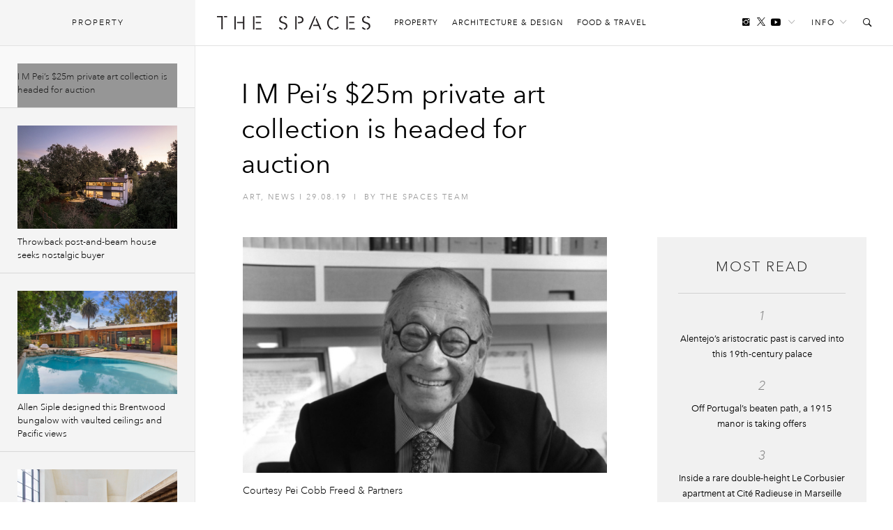

--- FILE ---
content_type: text/html; charset=UTF-8
request_url: https://thespaces.com/i-m-peis-25m-private-art-collection-is-headed-for-auction/
body_size: 15114
content:
<!DOCTYPE html>
<html class="wf-loading" lang="en-US">

<head>
			<script async src="https://www.googletagmanager.com/gtag/js?id=G-Y0F02X0C8S"></script>
		<script>window.dataLayer = window.dataLayer || []; function gtag() { dataLayer.push(arguments); }
			gtag('js', new Date());
			gtag('config', 'G-Y0F02X0C8S');
		</script>
	
			<script defer type="text/javascript" src="https://api.pirsch.io/pirsch-extended.js" id="pirschextendedjs" data-code="I6m2qd5qrkPNqgGgXypSFJE9FAOeyIZZ"></script>
	
	<meta charset="utf-8" />
	<meta name="viewport" content="width=device-width, initial-scale=1, maximum-scale=1" />
	<meta name="google-site-verification" content="gwN-mV-VnuH2eyL14Sjh6DZTRdnqUUp4Xk2uTva85KU" />

			<meta property="fb:pages" content="561992627261552">
	
	
<meta name='robots' content='index, follow, max-image-preview:large, max-snippet:-1, max-video-preview:-1' />

	<!-- This site is optimized with the Yoast SEO plugin v22.7 - https://yoast.com/wordpress/plugins/seo/ -->
	<title>I M Pei’s $25m private art collection is headed for auction - The Spaces</title>
	<link rel="canonical" href="https://thespaces.com/i-m-peis-25m-private-art-collection-is-headed-for-auction/" />
	<meta property="og:locale" content="en_US" />
	<meta property="og:type" content="article" />
	<meta property="og:title" content="I M Pei’s $25m private art collection is headed for auction - The Spaces" />
	<meta property="og:description" content="The private art collection of late Pritzker Prize-winning architect I M Pei and his wife, Eileen, is to be auctioned [&hellip;]" />
	<meta property="og:url" content="https://thespaces.com/i-m-peis-25m-private-art-collection-is-headed-for-auction/" />
	<meta property="og:site_name" content="The Spaces" />
	<meta property="article:publisher" content="https://www.facebook.com/TheSpacesmag/" />
	<meta property="article:published_time" content="2019-08-29T20:57:01+00:00" />
	<meta property="og:image" content="https://cdn.thespaces.com/wp-content/uploads/2019/05/IMPei_PhotoByVictorOrlewicz_CourtesyPeiCobbFreedPartners-e1490027909670-640x0-c-default-1.jpg" />
	<meta property="og:image:width" content="640" />
	<meta property="og:image:height" content="414" />
	<meta property="og:image:type" content="image/jpeg" />
	<meta name="author" content="The Spaces Team" />
	<meta name="twitter:card" content="summary_large_image" />
	<meta name="twitter:creator" content="@thespacesmag" />
	<meta name="twitter:site" content="@thespacesmag" />
	<meta name="twitter:label1" content="Written by" />
	<meta name="twitter:data1" content="The Spaces Team" />
	<meta name="twitter:label2" content="Est. reading time" />
	<meta name="twitter:data2" content="1 minute" />
	<script type="application/ld+json" class="yoast-schema-graph">{"@context":"https://schema.org","@graph":[{"@type":"Article","@id":"https://thespaces.com/i-m-peis-25m-private-art-collection-is-headed-for-auction/#article","isPartOf":{"@id":"https://thespaces.com/i-m-peis-25m-private-art-collection-is-headed-for-auction/"},"author":[{"@id":"https://thespaces.com/#/schema/person/f7a91267f9325b6cff6d9be01a689b2c"}],"headline":"I M Pei’s $25m private art collection is headed for auction","datePublished":"2019-08-29T20:57:01+00:00","dateModified":"2019-08-29T20:57:01+00:00","mainEntityOfPage":{"@id":"https://thespaces.com/i-m-peis-25m-private-art-collection-is-headed-for-auction/"},"wordCount":175,"publisher":{"@id":"https://thespaces.com/#organization"},"image":{"@id":"https://thespaces.com/i-m-peis-25m-private-art-collection-is-headed-for-auction/#primaryimage"},"thumbnailUrl":"https://cdn.thespaces.com/wp-content/uploads/2019/05/IMPei_PhotoByVictorOrlewicz_CourtesyPeiCobbFreedPartners-e1490027909670-640x0-c-default-1.jpg","keywords":["Auctions","Christies","I M Pei"],"articleSection":["Art","Featured","News"],"inLanguage":"en-US"},{"@type":"WebPage","@id":"https://thespaces.com/i-m-peis-25m-private-art-collection-is-headed-for-auction/","url":"https://thespaces.com/i-m-peis-25m-private-art-collection-is-headed-for-auction/","name":"I M Pei’s $25m private art collection is headed for auction - The Spaces","isPartOf":{"@id":"https://thespaces.com/#website"},"primaryImageOfPage":{"@id":"https://thespaces.com/i-m-peis-25m-private-art-collection-is-headed-for-auction/#primaryimage"},"image":{"@id":"https://thespaces.com/i-m-peis-25m-private-art-collection-is-headed-for-auction/#primaryimage"},"thumbnailUrl":"https://cdn.thespaces.com/wp-content/uploads/2019/05/IMPei_PhotoByVictorOrlewicz_CourtesyPeiCobbFreedPartners-e1490027909670-640x0-c-default-1.jpg","datePublished":"2019-08-29T20:57:01+00:00","dateModified":"2019-08-29T20:57:01+00:00","breadcrumb":{"@id":"https://thespaces.com/i-m-peis-25m-private-art-collection-is-headed-for-auction/#breadcrumb"},"inLanguage":"en-US","potentialAction":[{"@type":"ReadAction","target":["https://thespaces.com/i-m-peis-25m-private-art-collection-is-headed-for-auction/"]}]},{"@type":"ImageObject","inLanguage":"en-US","@id":"https://thespaces.com/i-m-peis-25m-private-art-collection-is-headed-for-auction/#primaryimage","url":"https://cdn.thespaces.com/wp-content/uploads/2019/05/IMPei_PhotoByVictorOrlewicz_CourtesyPeiCobbFreedPartners-e1490027909670-640x0-c-default-1.jpg","contentUrl":"https://cdn.thespaces.com/wp-content/uploads/2019/05/IMPei_PhotoByVictorOrlewicz_CourtesyPeiCobbFreedPartners-e1490027909670-640x0-c-default-1.jpg","width":640,"height":414,"caption":"Courtesy Pei Cobb Freed & Partners"},{"@type":"BreadcrumbList","@id":"https://thespaces.com/i-m-peis-25m-private-art-collection-is-headed-for-auction/#breadcrumb","itemListElement":[{"@type":"ListItem","position":1,"name":"Home","item":"https://thespaces.com/"},{"@type":"ListItem","position":2,"name":"I M Pei’s $25m private art collection is headed for auction"}]},{"@type":"WebSite","@id":"https://thespaces.com/#website","url":"https://thespaces.com/","name":"The Spaces","description":"A digital magazine exploring new ways to live and work. Architecture, property + art","publisher":{"@id":"https://thespaces.com/#organization"},"potentialAction":[{"@type":"SearchAction","target":{"@type":"EntryPoint","urlTemplate":"https://thespaces.com/?s={search_term_string}"},"query-input":"required name=search_term_string"}],"inLanguage":"en-US"},{"@type":"Organization","@id":"https://thespaces.com/#organization","name":"The Spaces","url":"https://thespaces.com/","logo":{"@type":"ImageObject","inLanguage":"en-US","@id":"https://thespaces.com/#/schema/logo/image/","url":"https://thespaces.com/wp-content/uploads/2015/04/logo.png","contentUrl":"https://thespaces.com/wp-content/uploads/2015/04/logo.png","width":442,"height":40,"caption":"The Spaces"},"image":{"@id":"https://thespaces.com/#/schema/logo/image/"},"sameAs":["https://www.facebook.com/TheSpacesmag/","https://x.com/thespacesmag","https://www.instagram.com/thespacesmag/","https://www.linkedin.com/company/the-spaces-magazine","https://uk.pinterest.com/thespacesmag/","https://www.youtube.com/channel/UCwLDBWlLqwzqyjWj6PusSRw"]},{"@type":"Person","@id":"https://thespaces.com/#/schema/person/f7a91267f9325b6cff6d9be01a689b2c","name":"The Spaces Team","image":{"@type":"ImageObject","inLanguage":"en-US","@id":"https://thespaces.com/#/schema/person/image/84ac7a804b5e5343c62a77aed57cad5b","url":"https://secure.gravatar.com/avatar/8c653826c3fbb4a3789e147a6e8e13c1?s=96&d=blank&r=g","contentUrl":"https://secure.gravatar.com/avatar/8c653826c3fbb4a3789e147a6e8e13c1?s=96&d=blank&r=g","caption":"The Spaces Team"},"description":"Content written collaboratively by our staff writers.","sameAs":["https://thespaces.com","https://www.instagram.com/thespacesmag"],"url":"https://thespaces.com/author/the-spaces-team/"}]}</script>
	<!-- / Yoast SEO plugin. -->


<style id='co-authors-plus-coauthors-style-inline-css' type='text/css'>
.wp-block-co-authors-plus-coauthors.is-layout-flow [class*=wp-block-co-authors-plus]{display:inline}

</style>
<style id='co-authors-plus-avatar-style-inline-css' type='text/css'>
.wp-block-co-authors-plus-avatar :where(img){height:auto;max-width:100%;vertical-align:bottom}.wp-block-co-authors-plus-coauthors.is-layout-flow .wp-block-co-authors-plus-avatar :where(img){vertical-align:middle}.wp-block-co-authors-plus-avatar:is(.alignleft,.alignright){display:table}.wp-block-co-authors-plus-avatar.aligncenter{display:table;margin-inline:auto}

</style>
<style id='co-authors-plus-image-style-inline-css' type='text/css'>
.wp-block-co-authors-plus-image{margin-bottom:0}.wp-block-co-authors-plus-image :where(img){height:auto;max-width:100%;vertical-align:bottom}.wp-block-co-authors-plus-coauthors.is-layout-flow .wp-block-co-authors-plus-image :where(img){vertical-align:middle}.wp-block-co-authors-plus-image:is(.alignfull,.alignwide) :where(img){width:100%}.wp-block-co-authors-plus-image:is(.alignleft,.alignright){display:table}.wp-block-co-authors-plus-image.aligncenter{display:table;margin-inline:auto}

</style>
<link rel='stylesheet' id='mediaelement-css' href='//thespaces.com/wp-includes/js/mediaelement/mediaelementplayer-legacy.min.css' type='text/css' media='all' />
<link rel='stylesheet' id='wp-mediaelement-css' href='//thespaces.com/wp-includes/js/mediaelement/wp-mediaelement.min.css' type='text/css' media='all' />
<style id='jetpack-sharing-buttons-style-inline-css' type='text/css'>
.jetpack-sharing-buttons__services-list{display:flex;flex-direction:row;flex-wrap:wrap;gap:0;list-style-type:none;margin:5px;padding:0}.jetpack-sharing-buttons__services-list.has-small-icon-size{font-size:12px}.jetpack-sharing-buttons__services-list.has-normal-icon-size{font-size:16px}.jetpack-sharing-buttons__services-list.has-large-icon-size{font-size:24px}.jetpack-sharing-buttons__services-list.has-huge-icon-size{font-size:36px}@media print{.jetpack-sharing-buttons__services-list{display:none!important}}.editor-styles-wrapper .wp-block-jetpack-sharing-buttons{gap:0;padding-inline-start:0}ul.jetpack-sharing-buttons__services-list.has-background{padding:1.25em 2.375em}
</style>
<link rel='stylesheet' id='vfp-ministyle-css' href='//thespaces.com/wp-content/themes/vfp/css/style-minimal.min.css' type='text/css' media='all' />
<link rel="alternate" type="application/json+oembed" href="https://thespaces.com/wp-json/oembed/1.0/embed?url=https%3A%2F%2Fthespaces.com%2Fi-m-peis-25m-private-art-collection-is-headed-for-auction%2F" />
<link rel="alternate" type="text/xml+oembed" href="https://thespaces.com/wp-json/oembed/1.0/embed?url=https%3A%2F%2Fthespaces.com%2Fi-m-peis-25m-private-art-collection-is-headed-for-auction%2F&#038;format=xml" />
<link rel="icon" href="https://cdn.thespaces.com/wp-content/uploads/2017/12/cropped-spaces-fav-512-100x100.png" sizes="32x32" />
<link rel="icon" href="https://cdn.thespaces.com/wp-content/uploads/2017/12/cropped-spaces-fav-512-300x300.png" sizes="192x192" />
<link rel="apple-touch-icon" href="https://cdn.thespaces.com/wp-content/uploads/2017/12/cropped-spaces-fav-512-300x300.png" />
<meta name="msapplication-TileImage" content="https://cdn.thespaces.com/wp-content/uploads/2017/12/cropped-spaces-fav-512-300x300.png" />

	
	
	
	<script type="text/javascript">
		var settings = {
			site: 'thespaces',
			style: 'minimal',
			env: 'live',
			ads: {
				general: false,
				gutter: false,
				lightbox: false			},
			stats: {
				analytics: 'UA-22345004-2',
				FbAppId: '461988287339079',
				twTrack: 'null'
			},
			social: {
				twitter: 'thespacesmag'
			},
			stickr: {
				offsetTop: 100,
				offsetBottom: -550
			},
			isPreview: false,
			coverStory: false,
			modalActive: false,
			shareSelected: false,
			ajax: {
				url: 'https://thespaces.com/wp-admin/admin-ajax.php',
				nonce: '385de1962a',
			}
		};
	</script>

	<style type="text/css">
		/* Logos */
		.logo {
			background-image: url(https://thespaces.com/wp-content/themes/vfp/images/logo-default.png);
		}

		.back-to-home {
			background-image: url(https://thespaces.com/wp-content/themes/vfp/images/logo-default-small.png);
		}

		.tv .logo,
		.thumb-permalink-home-video .thumb-permalink-image {
			background-image: url(https://thespaces.com/wp-content/themes/vfp/images/logo-tv.png);
		}

		/* Top Border */
		.header {
			border-top-width:
				0			;
		}

		/* Fonts */
					.primary-font {
				font-family:
					Avenir Next W01					, sans-serif;
			}

				.secondary-font,
		blockquote,
		.ranking {
			font-family:
				Avenir Next W01				, sans-serif;
		}

		/* Background Colors */
		body {
			background-color:
				#ffffff			;
		}

		.timeline {
			background-color:
				#ffffff			;
		}

		/* Primary BG Color */
		.primary-bg,
		.timeline .title,
		.timeline ul.timeline-stories li.current:after,
		#featured-home-posts .featured-post,
		#featured-home-posts .post-meta::before,
		.post-featured-area,
		.post-meta-area::before,
		.post-featured-area .post-meta-area,
		.block-post-coloured,
		.row-double .widget-title,
		a.home-pagination,
		a.timeline-mobile-btn,
		a.timeline-mobile-btn.active,
		.edit-post-button,
		.optin-submit,
		.featured-post-home .post-meta .article-tags-new a,
		.post-single-layout a:before,
		.playlist-call-to-action a,
		.block-post-wrapper .meta a:hover:before,
		.article-tags a:hover,
		.tv .article-tags a:hover {
			background-color:
				#e71818		}

		/* Primary Border Color */
		.header {
			border-top-color:
				#e71818		}

		.block-post-coloured,
		.timeline .title,
		ul.widget-filter li a,
		.tv .timeline .title,
		.tv-block-post .tv-block-meta p.meta a,
		.tv-double-post .tv-post-meta p.meta a,
		.single .tv-post-content .post-category a,
		.minimal .post-entry-content a {
			border-color:
				#e71818		}

		/* Primary Link Color */
		.post-single-layout a,
		.post-single-layout a strong,
		.article-content a,
		.slant .article-content a:hover,
		.widget-filter li a.active,
		.widget-filter li a:hover,
		a.subsite-tv,
		.article-tags-new a,
		.featured-post .article-tags-new a,
		h4.tv-related-title a,
		.tv-block-post .tv-block-meta p.meta a,
		.tv-double-post .tv-post-meta p.meta a,
		.single .tv-post-content .post-category a,
		.widget-story-permalink a:hover,
		.main-menu li a:hover,
		.links-header li a:hover,
		.social-header li a:hover,
		.social-header li a.follow-link:hover,
		.social-header li a.follow-link:hover i,
		.load-wrap p a:hover,
		.load-wrap p a:hover i,
		.popular-widget li .widget-story-permalink a:hover,
		.tv ul.links-header li a:hover,
		.block-post-wrapper .meta a:hover,
		.adv-sub a:hover {
			color:
				#000000		}

		/* Secondary Link Color */
		.main-menu li a,
		.block-post-wrapper h1.post-title a,
		.timeline ul.timeline-stories li a.permalink,
		.article-content a.related-permalink,
		#post-list h1.post-title a,
		.widget-story-permalink a,
		.load-wrap p a,
		.minimal .article-content a:hover {
			color:
				#969696		}

		// Spaces hover state
		.minimal .entry-content a:hover {
			border-color:
				#969696		}

		/* Primary Text Color */
		.article-content p {
			color:
				#242424		}

					.loading .main {
				background-image: url(https://thespaces.com/wp-content/uploads/2017/03/oval.svg);
			}

		
					p,
			li,
			h1,
			h2,
			h3,
			h4,
			blockquote,
			.subsite-tv {
				transition: opacity .15s ease;
			}

			.wf-loading p,
			.wf-loading li,
			.wf-loading h1,
			.wf-loading h2,
			.wf-loading h3,
			.wf-loading h4,
			.wf-loading blockquote,
			.wf-loading .subsite-tv,
			.wf-loading .meta {
				opacity: 0;
			}

			</style>

	<script src="https://www.youtube.com/iframe_api"></script>
	<script type="text/javascript">
		var players = [],
			YTApiReady = false;

		// Must be on global scope to fire reliably
		/*window.onYouTubeIframeAPIReady = function() {
			YTApiReady = true;
			console.log('YT API Reaedy');

			var Player;
			var ID = 'K_Goe1hU8gI';

			Player = new YT.Player(ID, {
				events: {
					'onReady': AutoPlayWorkaround
				}
			});
		};

		function AutoPlayWorkaround(Event) {
			console.log('Auto');
			Event.target.playVideo();
		}*/

	</script>

	
			<script src="https://ajax.googleapis.com/ajax/libs/webfont/1/webfont.js"></script>
		<script>
			WebFontConfig = {
				events: false,
								monotype: { projectId: 'b346d14e-3e55-4620-b0b2-6196278dc080' },											};
			WebFont.load(WebFontConfig);
		</script>
	</head>

<body class="post-template-default single single-post postid-69894 single-format-standard mag primary-font thespaces live minimal  no-ads vfp-format-standard hide-images">

	<header id="header" class="header-wrapper">

    
    <div class="header secondary-font">
                    <a href="#" id="clickBtn" class="timeline-mobile-btn no-ajaxy"><span class="menu-icon"></span></a>
        
        <div id="js-branding" class="branding col-lg-12 col-md-12 col-sm-12 col-xs-12 no-padding">
            
            <a href="#" id="mob-nav-open" class="mobile-pop-out no-ajaxy">Me<br>nu</a>
    
    <div class="identity-wrap">
        <h1 id="logo" class="identity">
            <a href="https://thespaces.com/" title="The Spaces" class="logo no-ajaxy">
                The Spaces            </a>
        </h1>
        <ul id="menu-main-menu" class="main-menu"><li class="menu-item"><a href="https://thespaces.com/category/property/">Property</a></li>
<li class="menu-item"><a href="https://thespaces.com/category/architecture-design/">Architecture &amp; Design</a></li>
<li class="menu-item"><a href="https://thespaces.com/category/food-travel/">Food &amp; Travel</a></li>
</ul>                     </div>
    
    <a href="#" id="show" class="toggle-audio-bar no-ajaxy"><i class="ion-ios-play"></i></a>

    
        <ul class="links-header">
                <li><a href="#" class="no-ajaxy">Info<i class="ion-ios-arrow-down"></i></a>
            <ul id="menu-info-menu" class="info-menu"><li id="nav-menu-item-5615" class="main-menu-item  menu-item-even menu-item-depth-0 menu-item"><a href="https://thespaces.com/about-us/">About us</a></li>
<li id="nav-menu-item-5616" class="main-menu-item  menu-item-even menu-item-depth-0 menu-item"><a href="https://thespaces.com/submissions/">Submissions</a></li>
<li id="nav-menu-item-28942" class="main-menu-item  menu-item-even menu-item-depth-0 menu-item"><a href="https://thespaces.com/newsletter/">Newsletter</a></li>
</ul>        </li>
                <li><a href="#" id="search-open" class="no-ajaxy search-toggle"><i class="ion-ios-search-strong"></i></a></li>
    </ul>
    
    
    <ul class="social-header">
	     <li><a href="https://www.instagram.com/180.quarter/" target="_blank"  class="social-inline"><i class="ion-social-instagram"></i></a> </li>
        <li><a href="https://twitter.com/thespacesmag" target="_blank" class="social-inline"><i class="ion-social-twitter"></i></a> </li>
        <li class="inline-last"><a href="https://www.youtube.com/c/thespacesmag" target="_blank"  class="social-inline"><i class="ion-social-youtube"></i></a> </li>
        <li class="header-dropdown-arrow"><a href="#" class="follow-link"><span>Follow</span><i class="ion-ios-arrow-down"></i></a>
        <ul class="share-widget">
            <div class="social-links primary-font">
                <li><a target="_blank" href="https://twitter.com/thespacesmag" class="share-twitter"><i class="ion-social-twitter"></i>Twitter</a></li>
                <li><a target="_blank" href="https://www.youtube.com/c/thespacesmag" class="share-yt"><i class="ion-social-youtube"></i>YouTube</a></li>
                <li><a target="_blank" href="https://www.instagram.com/180.quarter/" class="share-instagram"><i class="ion-social-instagram"></i>Instagram</a></li>
                <li><a target="_blank" href="https://pinterest.com/thespacesmag" class="share-pinterest"><i class="ion-social-pinterest"></i>Pinterest</a></li>
                <li><a target="_blank" href="http://feeds.feedburner.com/thespacesmag" class="share-rss"><i class="ion-social-rss"></i>RSS</a></li>
                            </div>
            <div class="newsletter-signup">
                <h4>Newsletter</h4>
                
    <div class="newsletter-form-group optin-form">
        <a href="http://eepurl.com/gxs8ab" target="_blank" class="nlbutt secondary-font">Sign Up</a>
    </div>

                </div>
        </ul>
        </li>
    </ul>

            </div>

        <div class="reading col-lg-12 col-md-12 col-sm-12 col-xs-12 no-padding">
            <div class="col-lg-9 col-md-9 col-sm-8 col-xs-8 no-padding">
                <a href="https://thespaces.com/" title="The Spaces" class="back-to-home no-ajaxy">The Spaces</a>

                
                
    <p class="header-title activity">Now reading:</p>
    <h5 class="story-title primary-font">I M Pei’s $25m private art collection is headed for auction</h5>

            </div>
            <div class="col-lg-3 col-md-3 col-sm-4 col-xs-4 no-padding">
                <div class="header-share-title">
                    <p class="header-title right">Share this:</p>
                </div>
                <div class="header-share-pinned">
                    <a href="https://www.facebook.com/sharer/sharer.php?u=https%3A%2F%2Fthespaces.com%2F%3Fp%3D69894" class="fb-share no-ajaxy" target="_blank"><i class="ion-social-facebook"></i></a>
                    <a href="https://twitter.com/intent/tweet?text=I%20M%20Pei%E2%80%99s%20%2425m%20private%20art%20collection%20is%20headed%20for%20auction&url=https%3A%2F%2Fthespaces.com%2F%3Fp%3D69894&via=thespacesmag" class="tw-share no-ajaxy" target="_blank"><i class="ion-social-twitter"></i></a>
                </div>
            </div>
        </div>

        <div class="search-toggle-field sub-search">
            <form method="get" id="searchform" action="https://thespaces.com/">
                <input type="text" class="form-control search secondary-font" id="search-field" name="s" placeholder="Search">
            </form>
            <a href="#" class="no-ajaxy close close-search"><i class="ion-close-round"></i></a>
        </div>

        
        
        <div id="mob-nav" class="mobile-pop-out-wrapper no-ajaxy">
            <div class="pop-out-content">
                <a href="#" id="mob-nav-close" class="close-pop-out no-ajaxy"><i class="ion-android-close"></i></a>
                                    <div class="pop-out-search" id="mobile-search">
                        <form method="get" id="searchform" action="https://thespaces.com/">
                            <input type="text" class="form-control search" id="search-field" name="s" placeholder="Search">
                        </form>
                    </div>
                
                <ul id="menu-main-menu-1" class="menu-mobile"><li class="menu-item"><a href="https://thespaces.com/category/property/">Property</a></li>
<li class="menu-item"><a href="https://thespaces.com/category/architecture-design/">Architecture &amp; Design</a></li>
<li class="menu-item"><a href="https://thespaces.com/category/food-travel/">Food &amp; Travel</a></li>
</ul>                
                                    <ul class="pop-out-social">
                         <li><a target="_blank" href="" class="share-facebook"><i class="ion-social-facebook"></i></a></li>
                         <li><a target="_blank" href="https://twitter.com/thespacesmag" class="share-twitter"><i class="ion-social-twitter"></i></a></li>
                         <li><a target="_blank" href="https://www.instagram.com/180.quarter/" class="share-instagram"><i class="ion-social-instagram"></i></a></li>
                         <li><a target="_blank" href="https://www.youtube.com/c/thespacesmag" class="share-instagram"><i class="ion-social-youtube"></i></a></li>
                     </ul>
                                            </div>
        </div>

    </div>
</header> 

	<div id="wrapper" class="wrapper">
		<div id="js-main"
			class="main">    
	<div id="js-container" class="contline">
			
	
		<div id="billboard-69894" class="ads pre-content-ads"></div>
		
        <div id="js-content-69894" class="article-wrap format-standard" 
             data-id="69894" 
             data-url="https://thespaces.com/i-m-peis-25m-private-art-collection-is-headed-for-auction/" 
             data-date="1567115821" 
             data-title="I M Pei’s $25m private art collection is headed for auction" 
             data-parts="1" 
             data-author="116|The Spaces Team" 
             data-category="Art, Featured, News" 
             data-tags="Auctions, Christies, I M Pei" 
             data-facebook="https://thespaces.com/?p=69894" 
             data-twitter="https://thespaces.com/?p=69894" 
             data-nsfw="false" 
             data-selected="">
        
        
    
<div class="container-fluid">
	<div class="blog-wrapper">

		<div class="col-lg-12 col-md-12 col-sm-12 col-xs-12">
			<div class="post-meta-area">
				<h1 class="post-new-title medium">I M Pei’s $25m private art collection is headed for auction</h1>
				<div class="article-title-meta-new">
					<a href="https://thespaces.com/category/architecture-design/art/" rel="category tag">Art</a>, <a href="https://thespaces.com/category/architecture-design/news/" rel="category tag">News</a> <span>I</span>
					<span>29.08.19</span>					<span class="cat-divider">I</span>
					<span class="f-author">by <span class="the-author"><a href="https://thespaces.com/author/the-spaces-team/" title="Posts by The Spaces Team" class="author url fn" rel="author">The Spaces Team</a></span></span>
				</div>
			</div>
		</div>

		
		<div id="post-69894" class="article-content">
			<div class="col-lg-7 col-md-8 col-sm-12 col-xs-12">

				<div class="standard-featured-image">
					<img width="640" height="414" src="https://cdn.thespaces.com/wp-content/uploads/2019/05/IMPei_PhotoByVictorOrlewicz_CourtesyPeiCobbFreedPartners-e1490027909670-640x0-c-default-1.jpg" class="attachment-original size-original wp-post-image" alt="IM Pei" decoding="async" fetchpriority="high" srcset="https://cdn.thespaces.com/wp-content/uploads/2019/05/IMPei_PhotoByVictorOrlewicz_CourtesyPeiCobbFreedPartners-e1490027909670-640x0-c-default-1.jpg 640w, https://cdn.thespaces.com/wp-content/uploads/2019/05/IMPei_PhotoByVictorOrlewicz_CourtesyPeiCobbFreedPartners-e1490027909670-640x0-c-default-1-300x194.jpg 300w, https://cdn.thespaces.com/wp-content/uploads/2019/05/IMPei_PhotoByVictorOrlewicz_CourtesyPeiCobbFreedPartners-e1490027909670-640x0-c-default-1-495x321.jpg 495w, https://cdn.thespaces.com/wp-content/uploads/2019/05/IMPei_PhotoByVictorOrlewicz_CourtesyPeiCobbFreedPartners-e1490027909670-640x0-c-default-1-229x148.jpg 229w, https://cdn.thespaces.com/wp-content/uploads/2019/05/IMPei_PhotoByVictorOrlewicz_CourtesyPeiCobbFreedPartners-e1490027909670-640x0-c-default-1-458x296.jpg 458w" sizes="(max-width: 640px) 100vw, 640px" />				</div>

				<div class="feature-captions-wrapper">
					<div class="col-lg-8 col-md-7 col-sm-7 col-xs-12">
						<div class="standard-caption">
							<p>Courtesy Pei Cobb Freed & Partners</p>
						</div>
					</div>

									</div>

				
				
					<div class="entry-content"><p>The private art collection of late Pritzker Prize-winning architect <a href="https://thespaces.com/tag/i-m-pei">I M Pei</a> and his wife, Eileen, is to be auctioned off by <a href="https://thespaces.com/tag/christies">Christie’s</a> – including works by Henry Moore, Barnett Newman and Zao Wou-ki.</p>
<figure id="attachment_69895" class="wp-caption alignnone"><img decoding="async" class="size-full wp-image-69895" src="https://cdn.thespaces.com/wp-content/uploads/2019/08/Dubuffet-Wheelbarrow-1024x789-1.jpg" alt="Jean Dubuffet, &lt;em&gt;La Brouette (The Wheelbarrow)&lt;/em&gt;, 1964. Courtesy of Christie’s" width="1024" height="789" srcset="https://cdn.thespaces.com/wp-content/uploads/2019/08/Dubuffet-Wheelbarrow-1024x789-1.jpg 1024w, https://cdn.thespaces.com/wp-content/uploads/2019/08/Dubuffet-Wheelbarrow-1024x789-1-300x231.jpg 300w, https://cdn.thespaces.com/wp-content/uploads/2019/08/Dubuffet-Wheelbarrow-1024x789-1-768x592.jpg 768w" sizes="(max-width: 1024px) 100vw, 1024px" /><div class="col-lg-8 col-md-7 col-sm-12 col-xs-12 caption-wrapper"><figcaption class="wp-caption-text">Jean Dubuffet, <em>La Brouette (The Wheelbarrow)</em>, 1964. Courtesy of Christie’s</figcaption></div></figure>
<p>The collection was amassed throughout their 72-year marriage and will embark on a global tour before sales are held in <a href="https://thespaces.com/tag/new-york">New York</a> and Hong Kong in November and Paris in December. Some 59 works will go under the hammer, with Christie’s anticipating the works to be worth over $25m.</p>
<p>Highlights include two canvases by Newman, <em>Untitled 4</em> and <em>Untitled 5</em>, estimated at $8m and $5m respectively, as well as works by Franz Kline, Willem de Kooning and Isamu Noguchi.</p>
<p><a href="https://thespaces.com/i-m-pei-has-died-aged-102/">Pei died earlier this year at the age of 102.</a></p>
<figure id="attachment_69896" class="wp-caption alignleft"><img decoding="async" class="size-full wp-image-69896" src="https://cdn.thespaces.com/wp-content/uploads/2019/08/ZaoWouki-1024x689.jpg" alt="Zao Wou-Ki, &lt;em&gt;27.3.70&lt;/em&gt;, 1970. Courtesy of Christie’s" width="1024" height="689" srcset="https://cdn.thespaces.com/wp-content/uploads/2019/08/ZaoWouki-1024x689.jpg 1024w, https://cdn.thespaces.com/wp-content/uploads/2019/08/ZaoWouki-1024x689-300x202.jpg 300w, https://cdn.thespaces.com/wp-content/uploads/2019/08/ZaoWouki-1024x689-768x517.jpg 768w" sizes="(max-width: 1024px) 100vw, 1024px" /><div class="col-lg-8 col-md-7 col-sm-12 col-xs-12 caption-wrapper"><figcaption class="wp-caption-text">Zao Wou-Ki, <em>27.3.70</em>, 1970. Courtesy of Christie’s</figcaption></div></figure>
<p><a href="https://thespaces.com/the-rencontres-darles-5-must-see-shows-from-the-photography-festivals-50th-edition/"><strong>The Rencontres d’Arles: 5 must-see shows at the photography festival’s 50th edition</strong></a></p>
</div>

				
				
				<div class="article-tags secondary-font">Tags: <a href="https://thespaces.com/tag/auctions/" rel="tag">Auctions</a><a href="https://thespaces.com/tag/christies/" rel="tag">Christies</a><a href="https://thespaces.com/tag/i-m-pei/" rel="tag">I M Pei</a></div>

				

			</div>

							<div id="sidebar-69894" class="col-lg-3 col-md-4 col-sm-6 col-xs-12 sidebar-holder margin">
					    
    <div class="most-read-widget">
        <div class="widget-header secondary-font">
            <h4 class="title">Most Read</h4>
            <ul class="widget-filter">
                <li><a href="#" class="bestof no-ajaxy active" data-of="week" data-paged="1">Week</a></li>
                <li><a href="#" class="bestof no-ajaxy" data-of="month" data-paged="1">Month</a></li>
                <li><a href="#" class="bestof no-ajaxy" data-of="ever" data-paged="1">All Time</a></li>
            </ul>
        </div>
        <div class="widget-content">
            <ul class="widget-posts bestof-holder">
                		<li>
						<div class="widget-story-permalink long">
									<span class="widget-story-number">1</span>
								<a href="https://thespaces.com/alentejos-aristocratic-past-is-carved-into-this-19th-century-palace/" title="Alentejo’s aristocratic past is carved into this 19th-century palace" class="widget-story-permalink standard">
					Alentejo’s aristocratic past is carved into this 19th-century palace				</a>
			</div>
		</li>
							<li>
						<div class="widget-story-permalink medium">
									<span class="widget-story-number">2</span>
								<a href="https://thespaces.com/off-portugals-beaten-path-a-1915-manor-is-taking-offers/" title="Off Portugal&#8217;s beaten path, a 1915 manor is taking offers" class="widget-story-permalink standard">
					Off Portugal&#8217;s beaten path, a 1915 manor is taking offers				</a>
			</div>
		</li>
							<li>
						<div class="widget-story-permalink long">
									<span class="widget-story-number">3</span>
								<a href="https://thespaces.com/inside-a-rare-double-height-le-corbusier-duplex-at-cite-radieuse-in-marseille/" title="Inside a rare double-height Le Corbusier apartment at Cité Radieuse in Marseille" class="widget-story-permalink feature">
					Inside a rare double-height Le Corbusier apartment at Cité Radieuse in Marseille				</a>
			</div>
		</li>
							<li>
						<div class="widget-story-permalink medium">
									<span class="widget-story-number">4</span>
								<a href="https://thespaces.com/live-vertically-in-a-17th-century-amsterdam-canal-house/" title="Live vertically in a 17th-century Amsterdam canal house" class="widget-story-permalink feature">
					Live vertically in a 17th-century Amsterdam canal house				</a>
			</div>
		</li>
							<li>
						<div class="widget-story-permalink long">
									<span class="widget-story-number">5</span>
								<a href="https://thespaces.com/richard-neutras-late-career-work-shakes-up-the-la-property-market/" title="Richard Neutra&#8217;s late-career work shakes up the LA property market" class="widget-story-permalink feature">
					Richard Neutra&#8217;s late-career work shakes up the LA property market				</a>
			</div>
		</li>
							<li>
						<div class="widget-story-permalink medium">
									<span class="widget-story-number">6</span>
								<a href="https://thespaces.com/own-this-glassy-hollywood-home-designed-by-a-neutra-protege/" title="Own this glassy Hollywood home designed by a Neutra protégé" class="widget-story-permalink feature">
					Own this glassy Hollywood home designed by a Neutra protégé				</a>
			</div>
		</li>
							<li>
						<div class="widget-story-permalink medium">
									<span class="widget-story-number">7</span>
								<a href="https://thespaces.com/cathedral-ceilings-give-this-notting-hill-apartment-a-lift/" title="Cathedral ceilings give this Notting Hill apartment a lift" class="widget-story-permalink standard">
					Cathedral ceilings give this Notting Hill apartment a lift				</a>
			</div>
		</li>
							<li>
						<div class="widget-story-permalink medium">
									<span class="widget-story-number">8</span>
								<a href="https://thespaces.com/a-top-la-architect-refurbished-this-modern-silver-lake-villa/" title="A top LA architect refurbished this modern Silver Lake villa" class="widget-story-permalink feature">
					A top LA architect refurbished this modern Silver Lake villa				</a>
			</div>
		</li>
					            </ul>
            <div class="load-wrap secondary-font">
                <p>
                    <a href="#" class="prev-btn bestof no-ajaxy" data-of="week" data-paged="0" style="display:none"><i class="ion-ios-arrow-left"></i>Previous</span>
                    <a href="#" class="load-btn bestof no-ajaxy" data-of="week" data-paged="2">More<i class="ion-ios-arrow-right"></i></a>
                </p>
            </div>
        </div>
    </div>				</div>
			
			
    
    <div class="container-fluid">
        <div class="col-lg-12 col-md-12 col-sm-12 col-xs-12">
            <div class="post-share-area">
             <h4 class="post-share-title">Share this story</h4>
                <ul class="post-share-list">
                                                            <li><a href="https://www.facebook.com/sharer/sharer.php?u=https%3A%2F%2Fthespaces.com%2F%3Fp%3D69894" target="_blank"><i class="ion-social-facebook"></i><span>Facebook</span></a></li>
                    <li><a href="https://twitter.com/intent/tweet?text=I%20M%20Pei%E2%80%99s%20%2425m%20private%20art%20collection%20is%20headed%20for%20auction&url=https%3A%2F%2Fthespaces.com%2F%3Fp%3D69894&via=thespacesmag" target="_blank"><i class="ion-social-twitter"></i> <span>Twitter</span></a></li>
                    <li><a href="https://pinterest.com/pin/create/button/?description=I%20M%20Pei%E2%80%99s%20%2425m%20private%20art%20collection%20is%20headed%20for%20auction&url=https%3A%2F%2Fthespaces.com%2Fi-m-peis-25m-private-art-collection-is-headed-for-auction%2F%3Futm_source%3Dsocial%26utm_medium%3Dpinterest%26utm_content%3Dv2buttons&media=https%3A%2F%2Fcdn.thespaces.com%2Fwp-content%2Fuploads%2F2019%2F05%2FIMPei_PhotoByVictorOrlewicz_CourtesyPeiCobbFreedPartners-e1490027909670-640x0-c-default-1.jpg" target="_blank"><i class="ion-social-pinterest"></i><span>Pinterest</span></a></li>
                    <li><a href="whatsapp://send?text=http://thespaces.com/i-m-peis-25m-private-art-collection-is-headed-for-auction/"  class="do-share secondary-font no-ajaxy whatsapp-mobile" data-action="share/whatsapp/share">  <i class="ion-social-whatsapp"></i><span>Whatsapp</span></a></li>
                </ul>
            </div>
        </div>
    </div>

    <div class="post-related">
                <h2 class="related-title secondary-font">Related Stories</h2>
            
            <div class="grid-2-col">

    
        
			

            
                <div class="block-post-wrapper">
                    <div class="block-post-thumbnail">
                        <a href="https://thespaces.com/what-would-you-do-with-this-rare-cold-war-bunker-in-norfolk/" class="thumb-permalink standard" title="What would you do with this rare Cold War bunker in Norfolk?">
                                                        <img src="https://cdn.thespaces.com/wp-content/uploads/2025/04/cold-war-bunker-for-auction-1-hero-495x321.jpg" srcset="https://cdn.thespaces.com/wp-content/uploads/2025/04/cold-war-bunker-for-auction-1-hero-495x321.jpg 1x, https://cdn.thespaces.com/wp-content/uploads/2025/04/cold-war-bunker-for-auction-1-hero.jpg 2x" alt="What would you do with this rare Cold War bunker in Norfolk?">
        			        <span class="overlay-hover"></span>
                        </a>
                    </div>
                    <p class="meta secondary-font">
                        <a href="https://thespaces.com/category/architecture-design/" rel="category tag">Architecture &amp; Design</a>, <a href="https://thespaces.com/category/architecture-design/news/" rel="category tag">News</a>, <a href="https://thespaces.com/category/property/" rel="category tag">Property</a> 
                    </p>
                    <h2 class="post-title medium">
                       <a href="https://thespaces.com/what-would-you-do-with-this-rare-cold-war-bunker-in-norfolk/" title="What would you do with this rare Cold War bunker in Norfolk?" class="related-permalink standard">
                        What would you do with this rare Cold War bunker in Norfolk?                        </a>
                    </h2>
                </div>

            
			

		
			

            
                <div class="block-post-wrapper">
                    <div class="block-post-thumbnail">
                        <a href="https://thespaces.com/this-modern-jungle-retreat-in-bahia-has-ocean-views/" class="thumb-permalink gallery" title="This modern jungle retreat in Bahia has ocean views">
                                                        <img src="https://cdn.thespaces.com/wp-content/uploads/2025/03/20-495x321.jpeg" srcset="https://cdn.thespaces.com/wp-content/uploads/2025/03/20-495x321.jpeg 1x, https://cdn.thespaces.com/wp-content/uploads/2025/03/20-990x642.jpeg 2x" alt="This modern jungle retreat in Bahia has ocean views">
        			        <span class="overlay-hover"></span>
                        </a>
                    </div>
                    <p class="meta secondary-font">
                        <a href="https://thespaces.com/category/property/" rel="category tag">Property</a> 
                    </p>
                    <h2 class="post-title medium">
                       <a href="https://thespaces.com/this-modern-jungle-retreat-in-bahia-has-ocean-views/" title="This modern jungle retreat in Bahia has ocean views" class="related-permalink gallery">
                        This modern jungle retreat in Bahia has ocean views                        </a>
                    </h2>
                </div>

            
			

		
			

            
                <div class="block-post-wrapper">
                    <div class="block-post-thumbnail">
                        <a href="https://thespaces.com/a-1954-mercedes-benz-racer-is-expected-to-fetch-52m-at-auction/" class="thumb-permalink standard" title="A 1954 Mercedes-Benz Racer is expected to fetch $52m at auction">
                                                        <img src="https://cdn.thespaces.com/wp-content/uploads/2024/12/1954-Mercedes-Benz-W-196-R-Stromlinienwagen-hero-crop-495x321.jpg" srcset="https://cdn.thespaces.com/wp-content/uploads/2024/12/1954-Mercedes-Benz-W-196-R-Stromlinienwagen-hero-crop-495x321.jpg 1x, https://cdn.thespaces.com/wp-content/uploads/2024/12/1954-Mercedes-Benz-W-196-R-Stromlinienwagen-hero-crop.jpg 2x" alt="A 1954 Mercedes-Benz Racer is expected to fetch $52m at auction">
        			        <span class="overlay-hover"></span>
                        </a>
                    </div>
                    <p class="meta secondary-font">
                        <a href="https://thespaces.com/category/architecture-design/news/" rel="category tag">News</a> 
                    </p>
                    <h2 class="post-title medium">
                       <a href="https://thespaces.com/a-1954-mercedes-benz-racer-is-expected-to-fetch-52m-at-auction/" title="A 1954 Mercedes-Benz Racer is expected to fetch $52m at auction" class="related-permalink standard">
                        A 1954 Mercedes-Benz Racer is expected to fetch $52m at auction                        </a>
                    </h2>
                </div>

            
			

		
			

            
                <div class="block-post-wrapper">
                    <div class="block-post-thumbnail">
                        <a href="https://thespaces.com/a-super-rare-and-long-forgotten-mercedes-benz-300-sl-alloy-gullwing-could-fetch-up-to-6m/" class="thumb-permalink standard" title="A super rare and long-forgotten Mercedes-Benz 300 SL ‘Alloy’ Gullwing could fetch up to $6m">
                                                        <img src="https://cdn.thespaces.com/wp-content/uploads/2024/10/Mercedes-Benz-300_14-e1729606706514-495x321.jpg" srcset="https://cdn.thespaces.com/wp-content/uploads/2024/10/Mercedes-Benz-300_14-e1729606706514-495x321.jpg 1x, https://cdn.thespaces.com/wp-content/uploads/2024/10/Mercedes-Benz-300_14-e1729606706514.jpg 2x" alt="A super rare and long-forgotten Mercedes-Benz 300 SL ‘Alloy’ Gullwing could fetch up to $6m">
        			        <span class="overlay-hover"></span>
                        </a>
                    </div>
                    <p class="meta secondary-font">
                        <a href="https://thespaces.com/category/architecture-design/news/" rel="category tag">News</a> 
                    </p>
                    <h2 class="post-title xlong">
                       <a href="https://thespaces.com/a-super-rare-and-long-forgotten-mercedes-benz-300-sl-alloy-gullwing-could-fetch-up-to-6m/" title="A super rare and long-forgotten Mercedes-Benz 300 SL ‘Alloy’ Gullwing could fetch up to $6m" class="related-permalink standard">
                        A super rare and long-forgotten Mercedes-Benz 300 SL ‘Alloy’ Gullwing could fetch up to $6m                        </a>
                    </h2>
                </div>

            
			

		          
          
		</div>
     </div>

		</div>
	</div>
</div>


    <div class="newsletter-section secondary-font">
        <div class="container-fluid">
            <h2>Newsletter</h2>
            <h4>Want news delivered to your inbox?</h4>
            
    <div class="newsletter-form-group optin-form">
        <a href="http://eepurl.com/gxs8ab" target="_blank" class="nlbutt secondary-font">Sign Up</a>
    </div>

            </div>
    </div>
    		
		
				
    	</div><!-- .article-wrap -->
    	
    	<div class="ads ad-mobile-thirdy col-lg-4 col-md-4 col-sm-6 col-xs-12">
			<div class="block-ad-wrapper row-single">
				<div id="mpu-mobile-69894"></div>
			</div>
		</div>  

	        
	</div><!-- #js-container -->

</div><!-- .container-fluid -->
</div><!-- #wrapper -->


    <div class="stream-menu">
        <a href="#" id="hoverBtn" class="stream no-ajaxy latest-what">
            Property        </a><span></span>
    </div>

	<div id="js-timeline" class="timeline is-mag">
	
    
		<div class="title secondary-font">
			<h4 id="tmt" class="latest-what">Property</h4>
		</div>

        <pre></pre>

		<ul id="js-stream" class="timeline-stories" data-paged="2" data-cat_in="" data-exclude="69894">
              
            

<li id="p-69894" class="p-69894 no-thumb current">
    	<a href="https://thespaces.com/i-m-peis-25m-private-art-collection-is-headed-for-auction/" title="I M Pei’s $25m private art collection is headed for auction" class="permalink js-timelink standard">
		I M Pei’s $25m private art collection is headed for auction	</a>
	</li>



<li id="p-157927" class="p-157927">
            <a href="https://thespaces.com/a-post-and-beam-house-by-sam-kiyotoki-sits-among-the-trees-in-mount-washington-los-angeles/" title="Throwback post-and-beam house seeks nostalgic buyer" 
        class="permalink sidelink js-timelink feature">
                    <img data-original="https://cdn.thespaces.com/wp-content/uploads/2026/01/94-4976_Glenalbyn-94_1600.jpg" data-original-set="https://cdn.thespaces.com/wp-content/uploads/2026/01/94-4976_Glenalbyn-94_1600.jpg 1x, https://cdn.thespaces.com/wp-content/uploads/2026/01/94-4976_Glenalbyn-94_1600.jpg 2x" alt="Throwback post-and-beam house seeks nostalgic buyer" class="timeline-thumbnail fade">               
            <span><i class="ion-ios-play"></i></span>
        </a>
    	<a href="https://thespaces.com/a-post-and-beam-house-by-sam-kiyotoki-sits-among-the-trees-in-mount-washington-los-angeles/" title="Throwback post-and-beam house seeks nostalgic buyer" class="permalink js-timelink feature">
		Throwback post-and-beam house seeks nostalgic buyer	</a>
	</li>



<li id="p-157760" class="p-157760">
            <a href="https://thespaces.com/allen-siple-designed-this-brentwood-bungalow-with-vaulted-ceilings-and-pacific-views/" title="Allen Siple designed this Brentwood bungalow with vaulted ceilings and Pacific views" 
        class="permalink sidelink js-timelink feature">
                    <img data-original="https://cdn.thespaces.com/wp-content/uploads/2026/01/018_BonhillDrive765_bymrbarcelo.jpg" data-original-set="https://cdn.thespaces.com/wp-content/uploads/2026/01/018_BonhillDrive765_bymrbarcelo.jpg 1x, https://cdn.thespaces.com/wp-content/uploads/2026/01/018_BonhillDrive765_bymrbarcelo.jpg 2x" alt="Allen Siple designed this Brentwood bungalow with vaulted ceilings and Pacific views" class="timeline-thumbnail fade">               
            <span><i class="ion-ios-play"></i></span>
        </a>
    	<a href="https://thespaces.com/allen-siple-designed-this-brentwood-bungalow-with-vaulted-ceilings-and-pacific-views/" title="Allen Siple designed this Brentwood bungalow with vaulted ceilings and Pacific views" class="permalink js-timelink feature">
		Allen Siple designed this Brentwood bungalow with vaulted ceilings and Pacific views	</a>
	</li>



<li id="p-157556" class="p-157556">
            <a href="https://thespaces.com/cathedral-ceilings-give-this-notting-hill-apartment-a-lift/" title="Cathedral ceilings give this Notting Hill apartment a lift" 
        class="permalink sidelink js-timelink standard">
                    <img data-original="https://cdn.thespaces.com/wp-content/uploads/2026/01/Blenheim-Crescent_05_1600.jpg" data-original-set="https://cdn.thespaces.com/wp-content/uploads/2026/01/Blenheim-Crescent_05_1600.jpg 1x, https://cdn.thespaces.com/wp-content/uploads/2026/01/Blenheim-Crescent_05_1600.jpg 2x" alt="Cathedral ceilings give this Notting Hill apartment a lift" class="timeline-thumbnail fade">               
            <span><i class="ion-ios-play"></i></span>
        </a>
    	<a href="https://thespaces.com/cathedral-ceilings-give-this-notting-hill-apartment-a-lift/" title="Cathedral ceilings give this Notting Hill apartment a lift" class="permalink js-timelink standard">
		Cathedral ceilings give this Notting Hill apartment a lift	</a>
	</li>



<li id="p-157530" class="p-157530">
            <a href="https://thespaces.com/wrapped-in-red-brick-this-contemporary-villa-withdraws-into-the-forest/" title="Wrapped in red brick, this contemporary villa withdraws into the forest" 
        class="permalink sidelink js-timelink feature">
                    <img data-original="https://cdn.thespaces.com/wp-content/uploads/2026/01/0B7F78F5-ADCA-4296-91A5-EEDAB86AFCAF.jpeg" data-original-set="https://cdn.thespaces.com/wp-content/uploads/2026/01/0B7F78F5-ADCA-4296-91A5-EEDAB86AFCAF.jpeg 1x, https://cdn.thespaces.com/wp-content/uploads/2026/01/0B7F78F5-ADCA-4296-91A5-EEDAB86AFCAF.jpeg 2x" alt="Wrapped in red brick, this contemporary villa withdraws into the forest" class="timeline-thumbnail fade">               
            <span><i class="ion-ios-play"></i></span>
        </a>
    	<a href="https://thespaces.com/wrapped-in-red-brick-this-contemporary-villa-withdraws-into-the-forest/" title="Wrapped in red brick, this contemporary villa withdraws into the forest" class="permalink js-timelink feature">
		Wrapped in red brick, this contemporary villa withdraws into the forest	</a>
	</li>



<li id="p-157609" class="p-157609">
            <a href="https://thespaces.com/richard-neutras-late-career-work-shakes-up-the-la-property-market/" title="Richard Neutra&#8217;s late-career work shakes up the LA property market" 
        class="permalink sidelink js-timelink feature">
                    <img data-original="https://cdn.thespaces.com/wp-content/uploads/2026/01/Sale-Residence-E_HERO2.jpg" data-original-set="https://cdn.thespaces.com/wp-content/uploads/2026/01/Sale-Residence-E_HERO2.jpg 1x, https://cdn.thespaces.com/wp-content/uploads/2026/01/Sale-Residence-E_HERO2.jpg 2x" alt="Richard Neutra&#8217;s late-career work shakes up the LA property market" class="timeline-thumbnail fade">               
            <span><i class="ion-ios-play"></i></span>
        </a>
    	<a href="https://thespaces.com/richard-neutras-late-career-work-shakes-up-the-la-property-market/" title="Richard Neutra&#8217;s late-career work shakes up the LA property market" class="permalink js-timelink feature">
		Richard Neutra&#8217;s late-career work shakes up the LA property market	</a>
	</li>



<li id="p-157826" class="p-157826">
            <a href="https://thespaces.com/arched-volumes-sell-this-mid-century-la-home/" title="Arched volumes sell this mid-century LA home" 
        class="permalink sidelink js-timelink feature">
                    <img data-original="https://cdn.thespaces.com/wp-content/uploads/2026/01/DSC01295_1600.jpg" data-original-set="https://cdn.thespaces.com/wp-content/uploads/2026/01/DSC01295_1600.jpg 1x, https://cdn.thespaces.com/wp-content/uploads/2026/01/DSC01295_1600.jpg 2x" alt="Arched volumes sell this mid-century LA home" class="timeline-thumbnail fade">               
            <span><i class="ion-ios-play"></i></span>
        </a>
    	<a href="https://thespaces.com/arched-volumes-sell-this-mid-century-la-home/" title="Arched volumes sell this mid-century LA home" class="permalink js-timelink feature">
		Arched volumes sell this mid-century LA home	</a>
	</li>



<li id="p-157502" class="p-157502">
            <a href="https://thespaces.com/own-this-glassy-hollywood-home-designed-by-a-neutra-protege/" title="Own this glassy Hollywood home designed by a Neutra protégé" 
        class="permalink sidelink js-timelink feature">
                    <img data-original="https://cdn.thespaces.com/wp-content/uploads/2026/01/3307-Bonnie-Hill-Drive_03_1600.jpg" data-original-set="https://cdn.thespaces.com/wp-content/uploads/2026/01/3307-Bonnie-Hill-Drive_03_1600.jpg 1x, https://cdn.thespaces.com/wp-content/uploads/2026/01/3307-Bonnie-Hill-Drive_03_1600.jpg 2x" alt="Own this glassy Hollywood home designed by a Neutra protégé" class="timeline-thumbnail fade">               
            <span><i class="ion-ios-play"></i></span>
        </a>
    	<a href="https://thespaces.com/own-this-glassy-hollywood-home-designed-by-a-neutra-protege/" title="Own this glassy Hollywood home designed by a Neutra protégé" class="permalink js-timelink feature">
		Own this glassy Hollywood home designed by a Neutra protégé	</a>
	</li>



<li id="p-157517" class="p-157517">
            <a href="https://thespaces.com/alentejos-aristocratic-past-is-carved-into-this-19th-century-palace/" title="Alentejo’s aristocratic past is carved into this 19th-century palace" 
        class="permalink sidelink js-timelink standard">
                    <img data-original="https://cdn.thespaces.com/wp-content/uploads/2026/01/2200xxs-3_1600.jpg" data-original-set="https://cdn.thespaces.com/wp-content/uploads/2026/01/2200xxs-3_1600.jpg 1x, https://cdn.thespaces.com/wp-content/uploads/2026/01/2200xxs-3_1600.jpg 2x" alt="Alentejo’s aristocratic past is carved into this 19th-century palace" class="timeline-thumbnail fade">               
            <span><i class="ion-ios-play"></i></span>
        </a>
    	<a href="https://thespaces.com/alentejos-aristocratic-past-is-carved-into-this-19th-century-palace/" title="Alentejo’s aristocratic past is carved into this 19th-century palace" class="permalink js-timelink standard">
		Alentejo’s aristocratic past is carved into this 19th-century palace	</a>
	</li>



<li id="p-157279" class="p-157279">
            <a href="https://thespaces.com/off-portugals-beaten-path-a-1915-manor-is-taking-offers/" title="Off Portugal&#8217;s beaten path, a 1915 manor is taking offers" 
        class="permalink sidelink js-timelink standard">
                    <img data-original="https://cdn.thespaces.com/wp-content/uploads/2026/01/1_1010.jpg" data-original-set="https://cdn.thespaces.com/wp-content/uploads/2026/01/1_1010.jpg 1x, https://cdn.thespaces.com/wp-content/uploads/2026/01/1_1010.jpg 2x" alt="Off Portugal&#8217;s beaten path, a 1915 manor is taking offers" class="timeline-thumbnail fade">               
            <span><i class="ion-ios-play"></i></span>
        </a>
    	<a href="https://thespaces.com/off-portugals-beaten-path-a-1915-manor-is-taking-offers/" title="Off Portugal&#8217;s beaten path, a 1915 manor is taking offers" class="permalink js-timelink standard">
		Off Portugal&#8217;s beaten path, a 1915 manor is taking offers	</a>
	</li>



<li id="p-157630" class="p-157630">
            <a href="https://thespaces.com/inside-a-rare-double-height-le-corbusier-duplex-at-cite-radieuse-in-marseille/" title="Inside a rare double-height Le Corbusier apartment at Cité Radieuse in Marseille" 
        class="permalink sidelink js-timelink feature">
                    <img data-original="https://cdn.thespaces.com/wp-content/uploads/2026/01/Double-Duplex-type-E-Cite%CC%81-Radieuse-Le-Corbusier-%C2%A9-Mathilde-Lebreuil-FLC-ADAGP-2026-3_1600.jpg" data-original-set="https://cdn.thespaces.com/wp-content/uploads/2026/01/Double-Duplex-type-E-Cite%CC%81-Radieuse-Le-Corbusier-%C2%A9-Mathilde-Lebreuil-FLC-ADAGP-2026-3_1600.jpg 1x, https://cdn.thespaces.com/wp-content/uploads/2026/01/Double-Duplex-type-E-Cite%CC%81-Radieuse-Le-Corbusier-%C2%A9-Mathilde-Lebreuil-FLC-ADAGP-2026-3_1600.jpg 2x" alt="Inside a rare double-height Le Corbusier apartment at Cité Radieuse in Marseille" class="timeline-thumbnail fade">               
            <span><i class="ion-ios-play"></i></span>
        </a>
    	<a href="https://thespaces.com/inside-a-rare-double-height-le-corbusier-duplex-at-cite-radieuse-in-marseille/" title="Inside a rare double-height Le Corbusier apartment at Cité Radieuse in Marseille" class="permalink js-timelink feature">
		Inside a rare double-height Le Corbusier apartment at Cité Radieuse in Marseille	</a>
	</li>



<li id="p-157220" class="p-157220">
            <a href="https://thespaces.com/industrial-living-is-large-at-this-la-arts-district-loft/" title="Industrial living is large at this LA Arts District loft" 
        class="permalink sidelink js-timelink standard">
                    <img data-original="https://cdn.thespaces.com/wp-content/uploads/2026/01/01.jpg" data-original-set="https://cdn.thespaces.com/wp-content/uploads/2026/01/01.jpg 1x, https://cdn.thespaces.com/wp-content/uploads/2026/01/01.jpg 2x" alt="Industrial living is large at this LA Arts District loft" class="timeline-thumbnail fade">               
            <span><i class="ion-ios-play"></i></span>
        </a>
    	<a href="https://thespaces.com/industrial-living-is-large-at-this-la-arts-district-loft/" title="Industrial living is large at this LA Arts District loft" class="permalink js-timelink standard">
		Industrial living is large at this LA Arts District loft	</a>
	</li>



<li id="p-157485" class="p-157485">
            <a href="https://thespaces.com/sophia-loren-and-carlo-ponti-shared-this-villa-on-the-appian-way/" title="Sophia Loren and Carlo Ponti shared this villa on the Appian Way" 
        class="permalink sidelink js-timelink feature">
                    <img data-original="https://cdn.thespaces.com/wp-content/uploads/2026/01/Rome_02.jpg" data-original-set="https://cdn.thespaces.com/wp-content/uploads/2026/01/Rome_02.jpg 1x, https://cdn.thespaces.com/wp-content/uploads/2026/01/Rome_02.jpg 2x" alt="Sophia Loren and Carlo Ponti shared this villa on the Appian Way" class="timeline-thumbnail fade">               
            <span><i class="ion-ios-play"></i></span>
        </a>
    	<a href="https://thespaces.com/sophia-loren-and-carlo-ponti-shared-this-villa-on-the-appian-way/" title="Sophia Loren and Carlo Ponti shared this villa on the Appian Way" class="permalink js-timelink feature">
		Sophia Loren and Carlo Ponti shared this villa on the Appian Way	</a>
	</li>



<li id="p-157144" class="p-157144">
            <a href="https://thespaces.com/two-properties-in-peter-salters-architectural-village-hit-the-market/" title="Two properties in Peter Salter&#8217;s architectural village hit the market" 
        class="permalink sidelink js-timelink feature">
                    <img data-original="https://cdn.thespaces.com/wp-content/uploads/2026/01/WalmerDG-5.jpg" data-original-set="https://cdn.thespaces.com/wp-content/uploads/2026/01/WalmerDG-5.jpg 1x, https://cdn.thespaces.com/wp-content/uploads/2026/01/WalmerDG-5.jpg 2x" alt="Two properties in Peter Salter&#8217;s architectural village hit the market" class="timeline-thumbnail fade">               
            <span><i class="ion-ios-play"></i></span>
        </a>
    	<a href="https://thespaces.com/two-properties-in-peter-salters-architectural-village-hit-the-market/" title="Two properties in Peter Salter&#8217;s architectural village hit the market" class="permalink js-timelink feature">
		Two properties in Peter Salter&#8217;s architectural village hit the market	</a>
	</li>



<li id="p-157201" class="p-157201">
            <a href="https://thespaces.com/a-top-la-architect-refurbished-this-modern-silver-lake-villa/" title="A top LA architect refurbished this modern Silver Lake villa" 
        class="permalink sidelink js-timelink feature">
                    <img data-original="https://cdn.thespaces.com/wp-content/uploads/2026/01/0001-2638-Lake-View-Print_1600.jpg" data-original-set="https://cdn.thespaces.com/wp-content/uploads/2026/01/0001-2638-Lake-View-Print_1600.jpg 1x, https://cdn.thespaces.com/wp-content/uploads/2026/01/0001-2638-Lake-View-Print_1600.jpg 2x" alt="A top LA architect refurbished this modern Silver Lake villa" class="timeline-thumbnail fade">               
            <span><i class="ion-ios-play"></i></span>
        </a>
    	<a href="https://thespaces.com/a-top-la-architect-refurbished-this-modern-silver-lake-villa/" title="A top LA architect refurbished this modern Silver Lake villa" class="permalink js-timelink feature">
		A top LA architect refurbished this modern Silver Lake villa	</a>
	</li>



<li id="p-157109" class="p-157109">
            <a href="https://thespaces.com/historic-stonework-and-contemporary-craft-converge-in-this-restored-townhouse-in-soller/" title="Historic stonework and contemporary craft converge in this restored townhouse in Sóller" 
        class="permalink sidelink js-timelink standard">
                    <img data-original="https://cdn.thespaces.com/wp-content/uploads/2026/01/300A1534_1600.jpg" data-original-set="https://cdn.thespaces.com/wp-content/uploads/2026/01/300A1534_1600.jpg 1x, https://cdn.thespaces.com/wp-content/uploads/2026/01/300A1534_1600.jpg 2x" alt="Historic stonework and contemporary craft converge in this restored townhouse in Sóller" class="timeline-thumbnail fade">               
            <span><i class="ion-ios-play"></i></span>
        </a>
    	<a href="https://thespaces.com/historic-stonework-and-contemporary-craft-converge-in-this-restored-townhouse-in-soller/" title="Historic stonework and contemporary craft converge in this restored townhouse in Sóller" class="permalink js-timelink standard">
		Historic stonework and contemporary craft converge in this restored townhouse in Sóller	</a>
	</li>



<li id="p-157026" class="p-157026">
            <a href="https://thespaces.com/north-of-london-a-grade-ii-listed-barn-is-reshaped-through-adaptive-reuse/" title="North of London, a Grade II-listed barn is reshaped through adaptive reuse" 
        class="permalink sidelink js-timelink standard">
                    <img data-original="https://cdn.thespaces.com/wp-content/uploads/2026/01/Barn-Owl_16.jpg" data-original-set="https://cdn.thespaces.com/wp-content/uploads/2026/01/Barn-Owl_16.jpg 1x, https://cdn.thespaces.com/wp-content/uploads/2026/01/Barn-Owl_16.jpg 2x" alt="North of London, a Grade II-listed barn is reshaped through adaptive reuse" class="timeline-thumbnail fade">               
            <span><i class="ion-ios-play"></i></span>
        </a>
    	<a href="https://thespaces.com/north-of-london-a-grade-ii-listed-barn-is-reshaped-through-adaptive-reuse/" title="North of London, a Grade II-listed barn is reshaped through adaptive reuse" class="permalink js-timelink standard">
		North of London, a Grade II-listed barn is reshaped through adaptive reuse	</a>
	</li>



<li id="p-157003" class="p-157003">
            <a href="https://thespaces.com/after-80-years-a-living-museum-hits-the-market/" title="After 80 years, this living museum is hitting the market" 
        class="permalink sidelink js-timelink feature">
                    <img data-original="https://cdn.thespaces.com/wp-content/uploads/2026/01/Exterior.jpg" data-original-set="https://cdn.thespaces.com/wp-content/uploads/2026/01/Exterior.jpg 1x, https://cdn.thespaces.com/wp-content/uploads/2026/01/Exterior.jpg 2x" alt="After 80 years, this living museum is hitting the market" class="timeline-thumbnail fade">               
            <span><i class="ion-ios-play"></i></span>
        </a>
    	<a href="https://thespaces.com/after-80-years-a-living-museum-hits-the-market/" title="After 80 years, this living museum is hitting the market" class="permalink js-timelink feature">
		After 80 years, this living museum is hitting the market	</a>
	</li>



<li id="p-157062" class="p-157062">
            <a href="https://thespaces.com/a-contemporary-timber-longhouse-perches-above-gare-loch/" title="A contemporary timber longhouse perches above a Scottish loch" 
        class="permalink sidelink js-timelink standard">
                    <img data-original="https://cdn.thespaces.com/wp-content/uploads/2026/01/Doune-cottage_03.jpg" data-original-set="https://cdn.thespaces.com/wp-content/uploads/2026/01/Doune-cottage_03.jpg 1x, https://cdn.thespaces.com/wp-content/uploads/2026/01/Doune-cottage_03.jpg 2x" alt="A contemporary timber longhouse perches above a Scottish loch" class="timeline-thumbnail fade">               
            <span><i class="ion-ios-play"></i></span>
        </a>
    	<a href="https://thespaces.com/a-contemporary-timber-longhouse-perches-above-gare-loch/" title="A contemporary timber longhouse perches above a Scottish loch" class="permalink js-timelink standard">
		A contemporary timber longhouse perches above a Scottish loch	</a>
	</li>



<li id="p-156983" class="p-156983">
            <a href="https://thespaces.com/a-cast-iron-tribeca-landmark-is-reimagined-as-a-vertical-gallery/" title="A cast-iron Tribeca landmark is reimagined as a vertical gallery" 
        class="permalink sidelink js-timelink standard">
                    <img data-original="https://cdn.thespaces.com/wp-content/uploads/2026/01/251020_EM_64_White_St_11_MEDIUM-RES-scaled.jpg" data-original-set="https://cdn.thespaces.com/wp-content/uploads/2026/01/251020_EM_64_White_St_11_MEDIUM-RES-scaled.jpg 1x, https://cdn.thespaces.com/wp-content/uploads/2026/01/251020_EM_64_White_St_11_MEDIUM-RES-scaled.jpg 2x" alt="A cast-iron Tribeca landmark is reimagined as a vertical gallery" class="timeline-thumbnail fade">               
            <span><i class="ion-ios-play"></i></span>
        </a>
    	<a href="https://thespaces.com/a-cast-iron-tribeca-landmark-is-reimagined-as-a-vertical-gallery/" title="A cast-iron Tribeca landmark is reimagined as a vertical gallery" class="permalink js-timelink standard">
		A cast-iron Tribeca landmark is reimagined as a vertical gallery	</a>
	</li>

			
		</ul>
	</div>

<footer id="footer" class="footer-wrapper row">
    <div class="col-lg-6 col-md-6 col-sm-12 col-xs-12">
        <ul class="footer-links footer-social secondary-font">
          <li><a target="_blank" href="">Facebook</a></li>
          <li><a target="_blank" href="https://twitter.com/thespacesmag">Twitter</a></li>
          <li><a target="_blank" href="https://www.instagram.com/180.quarter/">Instagram</a></li>
          <li><a target="_blank" href="https://www.youtube.com/c/thespacesmag">YouTube</a></li>
      </ul>
    </div>
    <div class="col-lg-6 col-md-6 col-sm-12 col-xs-12">
        <ul class="footer-links right secondary-font">
          <li><a href="https://thespaces.com/terms-of-service-privacy-policy/">Terms of Service and Privacy</a></li>
          <li><a href="https://thespaces.com/about/">About</a></li>
       </ul>
   </div>
</footer>
<div id="js-share-down" class="share-post">
	<a href="https://www.facebook.com/sharer/sharer.php?u=https%3A%2F%2Fthespaces.com%2F%3Fp%3D156983"
		class="fb-share no-ajaxy" target="_blank"><i class="ion-social-facebook"></i>Share</a>
	<a href="https://twitter.com/intent/tweet?text=A%20cast-iron%20Tribeca%20landmark%20is%20reimagined%20as%20a%20vertical%20gallery&url=https%3A%2F%2Fthespaces.com%2F%3Fp%3D156983&via=thespacesmag"
		class="tw-share no-ajaxy" target="_blank"><i class="ion-social-twitter"></i>Tweet</a>
</div>

<div id="snav" class="snav">
	<button id="trig-tm"><i class="ion-android-time"></i></button>
	<button id="trig-sc"><i class="ion-ios-search-strong"></i></button>
	<button id="trig-mn"><i class="ion-navicon"></i></button>
</div>


<div id="search-wrap" class="fullscreen-search">
        <div class="fullscreen-wrapp-form">
            <input type="text" name="s" autocomplete="off" value="" placeholder="Type to search" id="search-text" class="fullscreen-search-input">
        </div>
        <div id="search-data" class="search-results-wrap">
                    </div>
        <a href="#" id="search-close" class="close-fullscreen-search no-ajaxy"><i class="ion-android-close"></i></a>
</div><!-- .fullscreen-search  -->


	<div class="gutter-wrap">
		<div id="left_gutter" class="gutter left"></div>
		<div id="right_gutter" class="gutter right"></div>
	</div>

<div id="js-social-icons" class="lightbox-social">
	<h4>Follow Us</h4>
   <ul>
        <li><a target="_blank" href="" class="share-facebook"><i class="ion-social-facebook"></i></a></li>
        <li><a target="_blank" href="https://twitter.com/thespacesmag" class="share-twitter"><i class="ion-social-twitter"></i></a></li>
        <li><a target="_blank" href="https://www.instagram.com/180.quarter/" class="share-instagram"><i class="ion-social-instagram"></i></a></li>
        <li><a target="_blank" href="https://www.youtube.com/c/thespacesmag" class="share-yt"><i class="ion-social-youtube"></i></a></li>
        <li><a target="_blank" href="https://pinterest.com/thespacesmag" class="share-pinterest"><i class="ion-social-pinterest"></i></a></li>
        <li><a target="_blank" href="" class="share-google"><i class="ion-social-googleplus"></i></a></li>
    </ul>
</div>         

<script type="text/javascript" src="//thespaces.com/wp-content/themes/vfp/js/scripts.min.js" id="vfp-minscript-js"></script>

<!-- Run App. -->
<script type="text/javascript">
	(function ($) {
		$(document).ready(function () {
			VFP.init();
		});
	})(jQuery);
</script>

<script type="text/javascript">
	(function ($) {
		$(document).ready(function () {
			var snav = $('#snav');
			snav.on('click', '#trig-tm', function () {
				VFP.cbtn.trigger('click')
			});
			snav.on('click', '#trig-sc', function () {
				VFP.search.openButt.trigger('click')
			});
			snav.on('click', '#trig-mn', function () {
				VFP.nav.mobNavOpenButt.trigger('click')
			});
		});
	})(jQuery);
</script>

<script>
	var player,
		holder,
		videoID,
		iOS = /iPad|iPhone|iPod/.test(navigator.userAgent) && !window.MSStream;

	// Load the iframes on iOS
	if (iOS) {
		jQuery('.feature-video').each(function () {
			videoID = $(this).children().children().children().data('vid');
			holder = $(this).children().children().prop('id');
			console.log(videoID, holder);
			player = new YT.Player(holder, {
				videoId: videoID,
				allow: 'accelerometer; autoplay; encrypted-media; gyroscope; picture-in-picture',
				playerVars: {
					end: 0, loop: 0, showinfo: 0, modestbranding: 1, fs: 0, cc_load_policty: 0, iv_load_policy: 3, autohide: 0
				}
			});
		});
	}

	jQuery('#js-container').on('click', '.autoplay', function (e) {

		e.preventDefault();

		videoID = $(this).data('vid');
		holder = $(this).parent().prop('id');
    
    $(this).parent().parent().next().addClass('playing');
    playVideo();
	});

	function playVideo() {
		// Create the YouTube Player
		player = new YT.Player(holder, {
			videoId: videoID, // Specific your video ID https://www.youtube.com/embed/videoIDHere
			allow: 'accelerometer; autoplay; encrypted-media; gyroscope; picture-in-picture',
			events: {
				'onReady': onPlayerReady
			},
			playerVars: {
				end: 0, autoplay: 1, loop: 0, showinfo: 0, modestbranding: 1, fs: 0, cc_load_policty: 0, iv_load_policy: 3, autohide: 0
			}
		});
	}

	// The API will call this function when the video player is ready.
	function onPlayerReady(e) {
		e.target.playVideo();
	}
</script>


<script>
	(function (i, s, o, g, r, a, m) {
		i['GoogleAnalyticsObject'] = r; i[r] = i[r] || function () {
			(i[r].q = i[r].q || []).push(arguments)
		}, i[r].l = 1 * new Date(); a = s.createElement(o),
			m = s.getElementsByTagName(o)[0]; a.async = 1; a.src = g; m.parentNode.insertBefore(a, m)
	})(window, document, 'script', '//www.google-analytics.com/analytics.js', 'ga');

	ga('create', settings.stats.analytics, 'auto');

				var post = $('.article-wrap'),
				postId = post.data('id'),
				postDate = post.data('date'),
				postAuthor = post.data('author');

			ga('send', 'pageview', {
				'dimension1': postId,
				'dimension2': postDate,
				'dimension3': postAuthor,
				//'dimension5', category
			});
		</script>

<!-- Facebook Video Embeds -->
<script>
	window.fbAsyncInit = function () {
		FB.init({
			appId: settings.stats.FbAppId,
			xfbml: true,
			version: 'v2.6'
		});
	};

	(function (d, s, id) {
		var js, fjs = d.getElementsByTagName(s)[0];
		if (d.getElementById(id)) { return; }
		js = d.createElement(s); js.id = id;
		js.src = "//connect.facebook.net/en_US/sdk.js";
		fjs.parentNode.insertBefore(js, fjs);
	}(document, 'script', 'facebook-jssdk'));
</script>

<!-- EMBEDS -->
<script async defer src="//assets.pinterest.com/js/pinit.js" data-pin-build="parsePins"></script>
<script async defer src="//platform.instagram.com/en_US/embeds.js"></script>
<script async defer src="https://w.soundcloud.com/player/api.js"></script>

<!-- Twitter Embeds -->
<script>window.twttr = (function (d, s, id) {
		var js, fjs = d.getElementsByTagName(s)[0],
			t = window.twttr || {};
		if (d.getElementById(id)) return t;
		js = d.createElement(s);
		js.id = id;
		js.src = "https://platform.twitter.com/widgets.js";
		fjs.parentNode.insertBefore(js, fjs);

		t._e = [];
		t.ready = function (f) {
			t._e.push(f);
		};

		return t;
	}(document, "script", "twitter-wjs"));</script>

<script>
    !function(f,b,e,v,n,t,s){if(f.fbq)return;n=f.fbq=function(){n.callMethod?
    n.callMethod.apply(n,arguments):n.queue.push(arguments)};if(!f._fbq)f._fbq=n;
    n.push=n;n.loaded=!0;n.version='2.0';n.queue=[];t=b.createElement(e);t.async=!0;
    t.src=v;s=b.getElementsByTagName(e)[0];s.parentNode.insertBefore(t,s)}(window,
    document,'script','//connect.facebook.net/en_US/fbevents.js');
    fbq('init', '602651079878003');
    fbq('track', 'PageView');
</script>
<noscript><img height="1" width="1" style="display:none" src="https://www.facebook.com/tr?id=602651079878003&ev=PageView&noscript=1"/></noscript>

<script src="//platform.twitter.com/oct.js" type="text/javascript"></script>
<script type="text/javascript">
twttr.conversion.trackPid('l5vzj', { tw_sale_amount: 0, tw_order_quantity: 0 });</script>
<noscript>
<img height="1" width="1" style="display:none;" alt="" src="https://analytics.twitter.com/i/adsct?txn_id=l5vzj&p_id=Twitter&tw_sale_amount=0&tw_order_quantity=0" />
<img height="1" width="1" style="display:none;" alt="" src="//t.co/i/adsct?txn_id=l5vzj&p_id=Twitter&tw_sale_amount=0&tw_order_quantity=0" />
</noscript>

<script>
!function(e){if(!window.pintrk){window.pintrk = function () {
window.pintrk.queue.push(Array.prototype.slice.call(arguments))};var
  n=window.pintrk;n.queue=[],n.version="3.0";var
  t=document.createElement("script");t.async=!0,t.src=e;var
  r=document.getElementsByTagName("script")[0];
  r.parentNode.insertBefore(t,r)}}("https://s.pinimg.com/ct/core.js");
//pintrk('load', '2613924943782', {em: '<user_email_address>'});
pintrk('load', '2613924943782');
pintrk('page');
</script>
<noscript>
<img height="1" width="1" style="display:none;" alt="" src="https://ct.pinterest.com/v3/?event=init&tid=2613924943782&noscript=1" />
</noscript>
<script defer src="https://static.cloudflareinsights.com/beacon.min.js/vcd15cbe7772f49c399c6a5babf22c1241717689176015" integrity="sha512-ZpsOmlRQV6y907TI0dKBHq9Md29nnaEIPlkf84rnaERnq6zvWvPUqr2ft8M1aS28oN72PdrCzSjY4U6VaAw1EQ==" data-cf-beacon='{"version":"2024.11.0","token":"bc9265c1772e458a85a7b3b17ad1bc10","r":1,"server_timing":{"name":{"cfCacheStatus":true,"cfEdge":true,"cfExtPri":true,"cfL4":true,"cfOrigin":true,"cfSpeedBrain":true},"location_startswith":null}}' crossorigin="anonymous"></script>
</body>

</html>

<!-- Page cached by LiteSpeed Cache 6.5.1 on 2026-01-30 09:18:21 -->